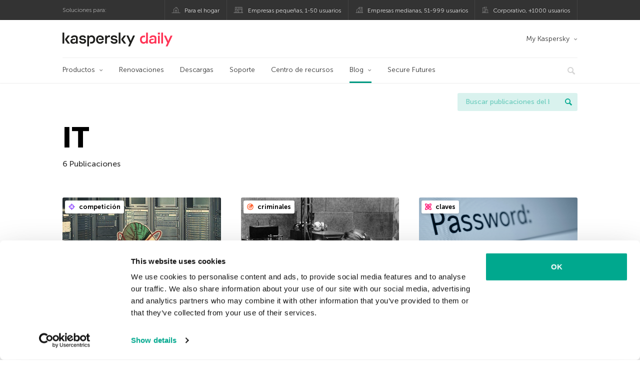

--- FILE ---
content_type: text/html; charset=UTF-8
request_url: https://latam.kaspersky.com/blog/tag/it/
body_size: 10783
content:
<!DOCTYPE html>
<html lang="es-MX" class="no-js">

<head>
	<meta charset="UTF-8" />
	<meta name="viewport" content="width=device-width, initial-scale=1" />
	<link rel="profile" href="http://gmpg.org/xfn/11" />
	<meta http-equiv="X-UA-Compatible" content="IE=Edge">
		<title>Tag: IT | Blog oficial de Kaspersky</title>

<!-- The SEO Framework by Sybre Waaijer -->
<meta name="robots" content="noindex" />
<meta property="og:type" content="website" />
<meta property="og:locale" content="es_MX" />
<meta property="og:site_name" content="Blog oficial de Kaspersky" />
<meta property="og:title" content="Tag: IT | Blog oficial de Kaspersky" />
<meta property="og:url" content="https://latam.kaspersky.com/blog/tag/it/" />
<meta property="og:image" content="https://media.kasperskydaily.com/wp-content/uploads/sites/87/2020/01/28075650/kaspersky-daily-default-image-2020.jpg" />
<meta name="twitter:card" content="summary_large_image" />
<meta name="twitter:site" content="@KasperskyLabMex" />
<meta name="twitter:creator" content="@KasperskyLabMex" />
<meta name="twitter:title" content="Tag: IT | Blog oficial de Kaspersky" />
<meta name="twitter:image" content="https://media.kasperskydaily.com/wp-content/uploads/sites/87/2020/01/28075650/kaspersky-daily-default-image-2020.jpg" />
<script type="application/ld+json">{"@context":"https://schema.org","@graph":[{"@type":"WebSite","@id":"https://latam.kaspersky.com/blog/#/schema/WebSite","url":"https://latam.kaspersky.com/blog/","name":"Blog oficial de Kaspersky","alternateName":"Kaspersky","description":"El Blog Oficial em Español de Kaspersky contiene información para ayudar a protegerte contra viruses, spyware, hackers, spam & otras formas de malware.","inLanguage":"es-MX","potentialAction":{"@type":"SearchAction","target":{"@type":"EntryPoint","urlTemplate":"https://latam.kaspersky.com/blog/search/{search_term_string}/"},"query-input":"required name=search_term_string"},"publisher":{"@type":"Organization","@id":"https://latam.kaspersky.com/blog/#/schema/Organization","name":"Kaspersky","url":"https://latam.kaspersky.com/blog/","logo":{"@type":"ImageObject","url":"https://media.kasperskydaily.com/wp-content/uploads/sites/87/2019/06/04000657/kl-favicon-new.png","contentUrl":"https://media.kasperskydaily.com/wp-content/uploads/sites/87/2019/06/04000657/kl-favicon-new.png","width":512,"height":512,"contentSize":"1979"}}},{"@type":"CollectionPage","@id":"https://latam.kaspersky.com/blog/tag/it/","url":"https://latam.kaspersky.com/blog/tag/it/","name":"Tag: IT | Blog oficial de Kaspersky","inLanguage":"es-MX","isPartOf":{"@id":"https://latam.kaspersky.com/blog/#/schema/WebSite"},"breadcrumb":{"@type":"BreadcrumbList","@id":"https://latam.kaspersky.com/blog/#/schema/BreadcrumbList","itemListElement":[{"@type":"ListItem","position":1,"item":"https://latam.kaspersky.com/blog/","name":"Blog oficial de Kaspersky"},{"@type":"ListItem","position":2,"name":"Tag: IT"}]}}]}</script>
<!-- / The SEO Framework by Sybre Waaijer | 18.57ms meta | 0.18ms boot -->

<link rel="dns-prefetch" href="//connect.facebook.net" />
<link rel='dns-prefetch' href='//www.google.com' />
<link rel='dns-prefetch' href='//latam.kaspersky.com' />
<link rel='dns-prefetch' href='//app-sj06.marketo.com' />
<link rel='dns-prefetch' href='//connect.facebook.net' />
<link rel="alternate" type="application/rss+xml" title="Daily - Spanish - LatAm - latam.kaspersky.com/blog &raquo; Feed" href="https://latam.kaspersky.com/blog/feed/" />
<link rel="alternate" type="application/rss+xml" title="Daily - Spanish - LatAm - latam.kaspersky.com/blog &raquo; RSS de los comentarios" href="https://latam.kaspersky.com/blog/comments/feed/" />
<link rel="alternate" type="application/rss+xml" title="Daily - Spanish - LatAm - latam.kaspersky.com/blog &raquo; IT RSS de la etiqueta" href="https://latam.kaspersky.com/blog/tag/it/feed/" />
<link rel='stylesheet' id='kspr_twitter_pullquote-group-css' href='//assets.kasperskydaily.com/blog/wp-content/plugins/bwp-minify/min/?f=wp-content/plugins/kspr_twitter_pullquote/css/style.css,wp-content/plugins/pullquote-shortcode/css/pullquote-shortcode.css,wp-content/themes/daily2019/assets/css/main.css,wp-content/themes/daily2019/assets/css/post.css,wp-content/themes/daily2019/assets/font-awesome/css/font-awesome.min.css,wp-content/plugins/kaspersky-instagram/css/magnific-popup.css,wp-content/plugins/kaspersky-instagram/css/widget.css' type='text/css' media='all' />
<meta name="sentry-trace" content="93abe4edaa7b4095b2f4cfd22185c3b6-b0c4e70224dc4130-0" />
<meta name="traceparent" content="" />
<meta name="baggage" content="sentry-trace_id=93abe4edaa7b4095b2f4cfd22185c3b6,sentry-sample_rate=0.3,sentry-public_key=4826a69933e641c5b854fe1e8b9d9752,sentry-environment=yandex-production,sentry-sampled=false,sentry-sample_rand=0.885792" />
<script type="text/javascript" src="//app-sj06.marketo.com/js/forms2/js/forms2.min.js?ver=1.1.1" id="kasp-marketo-remote-js-js"></script>
<script type="text/javascript" src="https://latam.kaspersky.com/blog/wp-includes/js/jquery/jquery.min.js?ver=3.7.1" id="jquery-core-js"></script>
<script type="text/javascript" src="https://latam.kaspersky.com/blog/wp-includes/js/jquery/jquery-migrate.min.js?ver=3.4.1" id="jquery-migrate-js"></script>
<script type='text/javascript' src='//assets.kasperskydaily.com/blog/wp-content/plugins/bwp-minify/min/?f=wp-content/plugins/kspr_twitter_pullquote/js/kaspersky-twitter-pullquote.js,wp-content/plugins/kaspersky-instagram/js/jquery.magnific-popup.min.js,wp-content/plugins/kaspersky-instagram/js/widget.js'></script>
<link rel="https://api.w.org/" href="https://latam.kaspersky.com/blog/wp-json/" /><link rel="alternate" title="JSON" type="application/json" href="https://latam.kaspersky.com/blog/wp-json/wp/v2/tags/264" /><link rel="EditURI" type="application/rsd+xml" title="RSD" href="https://latam.kaspersky.com/blog/xmlrpc.php?rsd" />
				<!-- Start GTM container script -->
		<script>(function(w,d,s,l,i){w[l]=w[l]||[];w[l].push({'gtm.start':
		new Date().getTime(),event:'gtm.js'});var f=d.getElementsByTagName(s)[0],
		j=d.createElement(s),dl=l!='dataLayer'?'&l='+l:'';j.async=true;j.src=
		'//www.googletagmanager.com/gtm.js?id='+i+dl;f.parentNode.insertBefore(j,f);
		})(window,document,'script','dataLayer','GTM-WZ7LJ3');</script>
		<!-- End Start GTM container script -->
		
		<meta name="google-site-verification" content="oGpNX1viwDqotTqsD6vzYPU6_DuXF_S8NsngJoZ6rMg" />
<meta name="google-site-verification" content="6QopyL4XARmswd-TQlmcsVyfI9rtaU6J4ZWEHuAqIrg" />	<script>
		function waitForVariable(varName, callback) {
			let interval = setInterval(() => {
				if (window[varName] !== undefined) {
					clearInterval(interval);
					callback(window[varName]);
				}
			}, 50);
		}

		waitForVariable("Ya", (Ya_ob) => {
			if (Ya_ob && Ya_ob._metrika.getCounters()[0].id) {
				window.dataLayer = window.dataLayer || [];
				dataLayer.push({
					ymCounterId_1: Ya_ob._metrika.getCounters()[0].id
				});
			}
		});
	</script>
<link rel="icon" href="https://media.kasperskydaily.com/wp-content/uploads/sites/87/2019/06/04064158/cropped-k-favicon-new-2-32x32.png" sizes="32x32" />
<link rel="icon" href="https://media.kasperskydaily.com/wp-content/uploads/sites/87/2019/06/04064158/cropped-k-favicon-new-2-192x192.png" sizes="192x192" />
<link rel="apple-touch-icon" href="https://media.kasperskydaily.com/wp-content/uploads/sites/87/2019/06/04064158/cropped-k-favicon-new-2-180x180.png" />
<meta name="msapplication-TileImage" content="https://media.kasperskydaily.com/wp-content/uploads/sites/87/2019/06/04064158/cropped-k-favicon-new-2-270x270.png" />
</head>

<body class="archive tag tag-it tag-264 wp-theme-daily2019 lang-es_MX">
	
		<!-- Start GTM container script -->
		<noscript><iframe src="//www.googletagmanager.com/ns.html?id=GTM-WZ7LJ3" height="0" width="0" style="display:none;visibility:hidden"></iframe></noscript>
		<!-- End Start GTM container script -->
		
			<div id="site-top" class="site-top">
		<div class="container">
			<nav class="site-nav">
				<div class="label"><p>Soluciones para:</p></div><ul class="site-selector"><li><a target="_blank" href="https://latam.kaspersky.com/home-security?icid=es-LA_kdailyheader_acq_ona_smm__onl_b2c_kdaily_prodmen_sm-team_______7f761932aee40b66" data-element-id="product-menu" class="font-icons icon-home top-menu-business-stripe menu-item menu-item-type-custom menu-item-object-custom menu-item-11006">Para el hogar</a></li>
<li><a title="font-icons icon-small-business" target="_blank" href="https://latam.kaspersky.com/small-business-security?icid=es-LA_kdailyheader_acq_ona_smm__onl_b2c_kdaily_prodmen_sm-team_______7f761932aee40b66" data-element-id="product-menu" class="font-icons icon-small-business top-menu-business-stripe menu-item menu-item-type-custom menu-item-object-custom menu-item-11007">Empresas pequeñas, 1-50 usuarios</a></li>
<li><a target="_blank" href="https://latam.kaspersky.com/small-to-medium-business-security?icid=es-LA_kdailyheader_acq_ona_smm__onl_b2c_kdaily_prodmen_sm-team_______7f761932aee40b66" data-element-id="product-menu" class="font-icons icon-medium-business top-menu-business-stripe menu-item menu-item-type-custom menu-item-object-custom menu-item-11008">Empresas medianas, 51-999 usuarios</a></li>
<li><a target="_blank" href="https://latam.kaspersky.com/enterprise-security?icid=es-LA_kdailyheader_acq_ona_smm__onl_b2c_kdaily_prodmen_sm-team_______7f761932aee40b66" data-element-id="product-menu" class="font-icons icon-enterprise top-menu-business-stripe menu-item menu-item-type-custom menu-item-object-custom menu-item-11009">Corporativo, +1000 usuarios</a></li>
</ul>			</nav>
		</div>
	</div>

	<header id="site-header" class="site-header">
		<div class="container">
			<a href="" class="menu-toggle">
				<span></span>
				<span></span>
				<span></span>
			</a>
								<div class="site-title ">
										<a href="https://latam.kaspersky.com/blog/" title="Blog oficial de Kaspersky" rel="home">
						<i class="kaspersky-logo">Blog oficial de Kaspersky</i>
						<span class="logo-text"></span>
						
					</a>
							</div>
	
	<ul id="menu-my-kaspersky" class="menu-utility"><li id="menu-item-11002" class="dropdown my-kaspersky top-menu-my-kaspersky menu-item menu-item-type-custom menu-item-object-custom menu-item-has-children menu-item-11002"><a href="https://my.kaspersky.com/?icid=es-LA_kdailyheader_acq_ona_smm__onl_b2c_kdaily_main-menu_sm-team_______fc366ce95e7315f0">My Kaspersky</a>
<ul class="sub-menu">
	<li id="menu-item-11003" class="menu-item menu-item-type-custom menu-item-object-custom menu-item-11003"><a href="https://my.kaspersky.com/MyDevices?icid=es-LA_kdailyheader_acq_ona_smm__onl_b2c_kdaily_main-menu_sm-team_______fc366ce95e7315f0"><i class="font-icons icon-devices"></i>Mis dispositivos</a></li>
	<li id="menu-item-11004" class="menu-item menu-item-type-custom menu-item-object-custom menu-item-11004"><a href="https://my.kaspersky.com/MyLicenses?icid=es-LA_kdailyheader_acq_ona_smm__onl_b2c_kdaily_main-menu_sm-team_______fc366ce95e7315f0"><i class="font-icons icon-subscriptions"></i>Mis productos y suscripciones</a></li>
	<li id="menu-item-11005" class="menu-item menu-item-type-custom menu-item-object-custom menu-item-11005"><a href="https://my.kaspersky.com/MyAccount?icid=es-LA_kdailyheader_acq_ona_smm__onl_b2c_kdaily_main-menu_sm-team_______fc366ce95e7315f0"><i class="font-icons icon-card"></i>Mis pedidos</a></li>
</ul>
</li>
</ul>
	<nav class="main-nav">
		<ul id="menu-main-menu-daily-nxgen" class="main-menu"><li class="dropdown mega top-menu-products menu-item menu-item-type-custom menu-item-object-custom menu-item-has-children menu-item-10866"><a href="https://latam.kaspersky.com/home-security?icid=es-LA_kdailyheader_acq_ona_smm__onl_b2c_kdaily_main-menu_sm-team_______fc366ce95e7315f0" data-element-id="main-menu">Productos</a>
<ul class="submenu">
<li class="first">
	<ul class="featured section-col-l-3 no-gutter">
<li class="menu-item menu-item-type-custom menu-item-object-custom menu-item-10860"><a href="https://latam.kaspersky.com/premium?icid=es-LA_kdailyheader_acq_ona_smm__onl_b2c_kdaily_main-menu_sm-team_______fc366ce95e7315f0" data-element-id="main-menu"><span style="color: #999;">PROTECCIÓN PREMIUM</span><br>Kaspersky Premium</a><div class="desc"><br><p>Protección completa para tus dispositivos, privacidad en línea e identidad</p></div>
<li class="menu-item menu-item-type-custom menu-item-object-custom menu-item-10855"><a href="https://latam.kaspersky.com/plus?icid=es-LA_kdailyheader_acq_ona_smm__onl_b2c_kdaily_main-menu_sm-team_______fc366ce95e7315f0" data-element-id="main-menu"><span style="color: #999;">PROTECCIÓN AVANZADA</span><br>Kaspersky Plus</a><div class="desc"><br><p>Integra funciones de seguridad, rendimiento y privacidad en una sola aplicación</p></div>
<li class="menu-item menu-item-type-custom menu-item-object-custom menu-item-10865"><a href="https://latam.kaspersky.com/standard?icid=es-LA_kdailyheader_acq_ona_smm__onl_b2c_kdaily_main-menu_sm-team_______fc366ce95e7315f0" data-element-id="main-menu"><span style="color: #999;">PROTECCIÓN ESTÁNDAR</span><br>Kaspersky Standard</a><div class="desc"><br><p>Mejora la protección con el optimizador del rendimiento del dispositivo</p></div>
	</ul>

<li>
	<ul class="regular">
<li class="title"><h6>Privacidad y niños</h6>
<li class="menu-item menu-item-type-custom menu-item-object-custom menu-item-10883"><a href="https://latam.kaspersky.com/safe-kids?icid=es-LA_kdailyheader_acq_ona_smm__onl_b2c_kdaily_main-menu_sm-team_______fc366ce95e7315f0" data-element-id="main-menu">Kaspersky Safe Kids</a>
<li class="menu-item menu-item-type-custom menu-item-object-custom menu-item-10861"><a href="https://latam.kaspersky.com/vpn-secure-connection?icid=es-LA_kdailyheader_acq_ona_smm__onl_b2c_kdaily_main-menu_sm-team_______fc366ce95e7315f0" data-element-id="main-menu">Kaspersky VPN Secure Connection</a>
<li class="menu-item menu-item-type-custom menu-item-object-custom menu-item-13078"><a href="https://latam.kaspersky.com/password-manager?icid=es-LA_kdailyheader_acq_ona_smm__onl_b2c_kdaily_main-menu_sm-team_______fc366ce95e7315f0" data-element-id="main-menu">Kaspersky Password Manager</a>
	</ul>

</ul>

<li class="top-menu-renew menu-item menu-item-type-custom menu-item-object-custom menu-item-10870"><a href="https://latam.kaspersky.com/renewal-center/home?icid=es-LA_kdailyheader_acq_ona_smm__onl_b2c_kdaily_main-menu_sm-team_______fc366ce95e7315f0" data-element-id="main-menu">Renovaciones</a>
<li class="top-menu-downloads menu-item menu-item-type-custom menu-item-object-custom menu-item-10871"><a href="https://latam.kaspersky.com/downloads?icid=es-LA_kdailyheader_acq_ona_smm__onl_b2c_kdaily_main-menu_sm-team_______fc366ce95e7315f0" data-element-id="main-menu">Descargas</a>
<li class="top-menu-support menu-item menu-item-type-custom menu-item-object-custom menu-item-10872"><a href="https://support.kaspersky.com/mx?icid=es-LA_kdailyheader_acq_ona_smm__onl_b2c_kdaily_main-menu_sm-team_______fc366ce95e7315f0" data-element-id="main-menu">Soporte</a>
<li class="top-menu-resource-center menu-item menu-item-type-custom menu-item-object-custom menu-item-10873"><a href="https://latam.kaspersky.com/resource-center?icid=es-LA_kdailyheader_acq_ona_smm__onl_b2c_kdaily_main-menu_sm-team_______fc366ce95e7315f0" data-element-id="main-menu">Centro de recursos</a>
<li class="dropdown active top-menu-blog menu-item menu-item-type-custom menu-item-object-custom menu-item-home menu-item-has-children menu-item-10874"><a href="https://latam.kaspersky.com/blog/" data-element-id="main-menu">Blog</a>
<ul class="submenu">
<li class="menu-item menu-item-type-taxonomy menu-item-object-category menu-item-12073"><a href="https://latam.kaspersky.com/blog/category/business/" data-element-id="main-menu">Empresas</a><div class="desc"> </div>
<li class="menu-item menu-item-type-taxonomy menu-item-object-category menu-item-12074"><a href="https://latam.kaspersky.com/blog/category/news/" data-element-id="main-menu">Noticias</a><div class="desc"> </div>
<li class="menu-item menu-item-type-taxonomy menu-item-object-category menu-item-12075"><a href="https://latam.kaspersky.com/blog/category/privacy/" data-element-id="main-menu">Privacidad</a><div class="desc"> </div>
<li class="menu-item menu-item-type-taxonomy menu-item-object-category menu-item-12076"><a href="https://latam.kaspersky.com/blog/category/products/" data-element-id="main-menu">Productos</a><div class="desc"> </div>
<li class="menu-item menu-item-type-taxonomy menu-item-object-category menu-item-12077"><a href="https://latam.kaspersky.com/blog/category/special-projects/" data-element-id="main-menu">Proyectos Especiales</a><div class="desc"> </div>
<li class="menu-item menu-item-type-taxonomy menu-item-object-category menu-item-12078"><a href="https://latam.kaspersky.com/blog/category/technology/" data-element-id="main-menu">Tecnología</a><div class="desc"> </div>
<li class="menu-item menu-item-type-taxonomy menu-item-object-category menu-item-12071"><a href="https://latam.kaspersky.com/blog/category/threats/" data-element-id="main-menu">Amenazas</a><div class="desc"> </div>
<li class="menu-item menu-item-type-taxonomy menu-item-object-category menu-item-12072"><a href="https://latam.kaspersky.com/blog/category/tips/" data-element-id="main-menu">Consejos</a><div class="desc"> </div>
<li class="border-top secondary-list-item menu-item menu-item-type-custom menu-item-object-custom menu-item-12070"><a href="https://latam.kaspersky.com/blog/feed/" data-element-id="main-menu">RSS</a>
<li class="secondary-list-item menu-item menu-item-type-custom menu-item-object-custom menu-item-13133"><a target="_blank" href="https://latam.kaspersky.com//blog/subscribe/" data-element-id="main-menu">Suscríbete a la newsletter</a>
</ul>

<li class="menu-item menu-item-type-custom menu-item-object-custom menu-item-18928"><a target="_blank" href="https://latam.kaspersky.com/blog/secure-futures-magazine/?icid=es-LA_kdailyheader_acq_ona_smm__onl_b2c_kdaily_main-menu_sm-team_______fc366ce95e7315f0" data-element-id="main-menu">Secure Futures</a>

<li class="search">
	<a href="#" class="inactive search-button">
		<i class="font-icons icon-search"></i>
	</a>
	<form action="https://latam.kaspersky.com//search">
		<input type="text" placeholder="Escribe y haga clic en la tecla enter..." name="query" value="" autocomplete="off">
	</form>
	<a href="#" class="close-search">
		<i class="font-icons icon-cancel"></i>
	</a>
</li>
</ul>	</nav>
	</div>
	</header><!-- #site-header -->

	<div class="mobile-menu-wrapper">
		<ul class="mobile-nav" data-back="Volver">
			<li class="title">
				<span>Soluciones para:</span>
			</li>
			<li class="parent" data-parent="Productos para el hogar" data-icon="font-icons icon-home top-item"><a rel="Productos para el hogar" href="#" data-element-id="mobile-menu"><i class="font-icons icon-home top-item"></i><span>Hogar</span></a>
<ul class="submenu">
<li class="parent" data-parent="Productos" data-icon="top-item no-icon"><a rel="Productos" href="https://latam.kaspersky.com/home-security?icid=es-LA_kdailyheader_acq_ona_smm__onl_b2c_kdaily_mobmen_sm-team_______b5a9784bea51bfec" data-element-id="mobile-menu"><i class="top-item no-icon"></i><span>Soluciones de seguridad</span></a>
	<ul class="submenu">
<li class="menu-item menu-item-type-custom menu-item-object-custom menu-item-10895"><a href="https://latam.kaspersky.com/premium?icid=es-LA_kdailyheader_acq_ona_smm__onl_b2c_kdaily_mobmen_sm-team_______b5a9784bea51bfec" data-element-id="mobile-menu">Kaspersky Premium</a>
<li class="menu-item menu-item-type-custom menu-item-object-custom menu-item-10894"><a href="https://latam.kaspersky.com/plus?icid=es-LA_kdailyheader_acq_ona_smm__onl_b2c_kdaily_mobmen_sm-team_______b5a9784bea51bfec" data-element-id="mobile-menu">Kaspersky Plus</a>
<li class="menu-item menu-item-type-custom menu-item-object-custom menu-item-10899"><a href="https://latam.kaspersky.com/standard?icid=es-LA_kdailyheader_acq_ona_smm__onl_b2c_kdaily_mobmen_sm-team_______b5a9784bea51bfec" data-element-id="mobile-menu">Kaspersky Standard</a>
<li class="menu-item menu-item-type-custom menu-item-object-custom menu-item-10907"><a href="https://latam.kaspersky.com/home-security?icid=es-LA_kdailyheader_acq_ona_smm__onl_b2c_kdaily_mobmen_sm-team_______b5a9784bea51bfec" data-element-id="mobile-menu">Ver todas las soluciones</a>
<li class="title"><h6><span>Privacidad y niños</span></h6>
<li class="menu-item menu-item-type-custom menu-item-object-custom menu-item-10928"><a href="https://latam.kaspersky.com/safe-kids?icid=es-LA_kdailyheader_acq_ona_smm__onl_b2c_kdaily_mobmen_sm-team_______b5a9784bea51bfec" data-element-id="mobile-menu">Kaspersky Safe Kids</a>
<li class="menu-item menu-item-type-custom menu-item-object-custom menu-item-13079"><a href="https://latam.kaspersky.com/vpn-secure-connection?icid=es-LA_kdailyheader_acq_ona_smm__onl_b2c_kdaily_mobmen_sm-team_______b5a9784bea51bfec" data-element-id="mobile-menu">Kaspersky VPN Secure Connection</a>
<li class="menu-item menu-item-type-custom menu-item-object-custom menu-item-10904"><a href="https://latam.kaspersky.com/password-manager?icid=es-LA_kdailyheader_acq_ona_smm__onl_b2c_kdaily_mobmen_sm-team_______b5a9784bea51bfec" data-element-id="mobile-menu">Kaspersky Password Manager</a>
	</ul>

<li class="menu-item menu-item-type-custom menu-item-object-custom menu-item-10908"><a href="https://latam.kaspersky.com/renewal-center/home?icid=es-LA_kdailyheader_acq_ona_smm__onl_b2c_kdaily_mobmen_sm-team_______b5a9784bea51bfec" data-element-id="mobile-menu">Renovaciones</a>
<li class="menu-item menu-item-type-custom menu-item-object-custom menu-item-10909"><a href="https://latam.kaspersky.com/downloads?icid=es-LA_kdailyheader_acq_ona_smm__onl_b2c_kdaily_mobmen_sm-team_______b5a9784bea51bfec" data-element-id="mobile-menu">Descargas</a>
<li class="menu-item menu-item-type-custom menu-item-object-custom menu-item-10991"><a href="https://support.kaspersky.com/mx?icid=es-LA_kdailyheader_acq_ona_smm__onl_b2c_kdaily_mobmen_sm-team_______b5a9784bea51bfec" data-element-id="mobile-menu">Soporte</a>
<li class="menu-item menu-item-type-custom menu-item-object-custom menu-item-10992"><a href="https://latam.kaspersky.com/resource-center?icid=es-LA_kdailyheader_acq_ona_smm__onl_b2c_kdaily_mobmen_sm-team_______b5a9784bea51bfec" data-element-id="mobile-menu">Centro de recursos</a>
</ul>

<li class="parent" data-parent="Business" data-icon="font-icons icon-enterprise top-item"><a rel="Business" href="#" data-element-id="mobile-menu"><i class="font-icons icon-enterprise top-item"></i><span>Business</span></a>
<ul class="submenu">
<li class="menu-item menu-item-type-custom menu-item-object-custom menu-item-27240"><a href="https://latam.kaspersky.com/next?icid=es-LA_kdailyheader_acq_ona_smm__onl_b2c_kdaily_mobmen_sm-team_______b5a9784bea51bfec" data-element-id="mobile-menu">Kaspersky Next</a>
<li class="menu-item menu-item-type-custom menu-item-object-custom menu-item-10890"><a href="https://latam.kaspersky.com/small-business-security/?icid=es-LA_kdailyheader_acq_ona_smm__onl_b2c_kdaily_mobmen_sm-team_______b5a9784bea51bfec" data-element-id="mobile-menu">Pequeñas empresas (1-50 empleados)</a>
<li class="menu-item menu-item-type-custom menu-item-object-custom menu-item-10886"><a href="https://latam.kaspersky.com/small-to-medium-business-security/?icid=es-LA_kdailyheader_acq_ona_smm__onl_b2c_kdaily_mobmen_sm-team_______b5a9784bea51bfec" data-element-id="mobile-menu">Medianas empresas (51-999 empleados)</a>
<li class="menu-item menu-item-type-custom menu-item-object-custom menu-item-10887"><a href="https://latam.kaspersky.com/enterprise-security/?icid=es-LA_kdailyheader_acq_ona_smm__onl_b2c_kdaily_mobmen_sm-team_______b5a9784bea51bfec" data-element-id="mobile-menu">Grandes empresas (1000+ empleados)</a>
</ul>

<li class="splitter"></li>
<li class="menu-item menu-item-type-custom menu-item-object-custom menu-item-19875"><a href="https://latam.kaspersky.com/blog/?s=" data-element-id="mobile-menu">Buscar publicaciones del blog</a>
<li class="parent" data-parent="BLOG" data-icon="top-item no-icon"><a rel="BLOG" href="https://latam.kaspersky.com/blog/" data-element-id="mobile-menu"><i class="top-item no-icon"></i><span>Blog</span></a>
<ul class="submenu">
<li class="menu-item menu-item-type-taxonomy menu-item-object-category menu-item-10999"><a href="https://latam.kaspersky.com/blog/category/business/" data-element-id="mobile-menu">Empresas</a><div class="desc"> </div>
<li class="menu-item menu-item-type-taxonomy menu-item-object-category menu-item-10900"><a href="https://latam.kaspersky.com/blog/category/news/" data-element-id="mobile-menu">Noticias</a><div class="desc"> </div>
<li class="menu-item menu-item-type-taxonomy menu-item-object-category menu-item-10993"><a href="https://latam.kaspersky.com/blog/category/products/" data-element-id="mobile-menu">Productos</a><div class="desc"> </div>
<li class="menu-item menu-item-type-taxonomy menu-item-object-category menu-item-10994"><a href="https://latam.kaspersky.com/blog/category/tips/" data-element-id="mobile-menu">Consejos</a><div class="desc"> </div>
<li class="menu-item menu-item-type-taxonomy menu-item-object-category menu-item-10996"><a href="https://latam.kaspersky.com/blog/category/privacy/" data-element-id="mobile-menu">Privacidad</a><div class="desc"> </div>
<li class="menu-item menu-item-type-taxonomy menu-item-object-category menu-item-10997"><a href="https://latam.kaspersky.com/blog/category/technology/" data-element-id="mobile-menu">Tecnología</a><div class="desc"> </div>
</ul>

<li class="parent" data-parent="" data-icon="top-item"><a href="#" data-element-id="mobile-menu"><i class="top-item"></i><span>Socios</span></a>
<ul class="submenu">
<li class="menu-item menu-item-type-custom menu-item-object-custom menu-item-10910"><a href="https://latam.kaspersky.com/partners?icid=es-LA_kdailyheader_acq_ona_smm__onl_b2c_kdaily_mobmen_sm-team_______b5a9784bea51bfec" data-element-id="mobile-menu">Socios</a>
<li class="menu-item menu-item-type-custom menu-item-object-custom menu-item-10911"><a href="https://www.kasperskypartners.com/?eid=global&#038;lang=es-br&#038;icid=es-LA_kdailyheader_acq_ona_smm__onl_b2c_kdaily_mobmen_sm-team_______b5a9784bea51bfec" data-element-id="mobile-menu">Buscar un socio</a>
<li class="menu-item menu-item-type-custom menu-item-object-custom menu-item-10912"><a href="https://latam.kaspersky.com/partner/find-a-distributor?icid=es-LA_kdailyheader_acq_ona_smm__onl_b2c_kdaily_mobmen_sm-team_______b5a9784bea51bfec" data-element-id="mobile-menu">Encuentre un Distribuidor</a>
<li class="menu-item menu-item-type-custom menu-item-object-custom menu-item-10913"><a href="https://latam.kaspersky.com/partners/affiliate?icid=es-LA_kdailyheader_acq_ona_smm__onl_b2c_kdaily_mobmen_sm-team_______b5a9784bea51bfec" data-element-id="mobile-menu">Afiliados</a>
<li class="menu-item menu-item-type-custom menu-item-object-custom menu-item-10914"><a href="https://latam.kaspersky.com/partners/technology?icid=es-LA_kdailyheader_acq_ona_smm__onl_b2c_kdaily_mobmen_sm-team_______b5a9784bea51bfec" data-element-id="mobile-menu">Tecnología</a>
<li class="menu-item menu-item-type-custom menu-item-object-custom menu-item-10931"><a href="https://latam.kaspersky.com/partners/whitelist-program?icid=es-LA_kdailyheader_acq_ona_smm__onl_b2c_kdaily_mobmen_sm-team_______b5a9784bea51bfec" data-element-id="mobile-menu">Programa Whitelist</a>
</ul>

<li class="menu-item menu-item-type-custom menu-item-object-custom menu-item-has-children menu-item-27735"><a href="#" data-element-id="mobile-menu">My Account</a>
<ul class="submenu">
<li class="parent" data-parent="Personal" data-icon="top-item no-icon"><a rel="Personal" href="#" data-element-id="mobile-menu"><i class="top-item no-icon"></i><span>Personal</span></a>
	<ul class="submenu">
<li class="menu-item menu-item-type-custom menu-item-object-custom menu-item-10934"><a href="https://my.kaspersky.com/MyDevices?icid=es-LA_kdailyheader_acq_ona_smm__onl_b2c_kdaily_mobmen_sm-team_______b5a9784bea51bfec" data-element-id="mobile-menu"><i class="font-icons icon-devices"></i> Mis dispositivos</a>
<li class="menu-item menu-item-type-custom menu-item-object-custom menu-item-10935"><a href="https://my.kaspersky.com/MyLicenses?icid=es-LA_kdailyheader_acq_ona_smm__onl_b2c_kdaily_mobmen_sm-team_______b5a9784bea51bfec" data-element-id="mobile-menu"><i class="font-icons icon-subscriptions"></i> Mis productos y suscripciones</a>
<li class="menu-item menu-item-type-custom menu-item-object-custom menu-item-10936"><a href="https://my.kaspersky.com/MyAccount?icid=es-LA_kdailyheader_acq_ona_smm__onl_b2c_kdaily_mobmen_sm-team_______b5a9784bea51bfec" data-element-id="mobile-menu"><i class="font-icons icon-card"></i> Mis pedidos</a>
	</ul>

<li class="menu-item menu-item-type-custom menu-item-object-custom menu-item-has-children menu-item-27736"><a href="#" data-element-id="mobile-menu">Business</a>
	<ul class="submenu">
<li class="menu-item menu-item-type-custom menu-item-object-custom menu-item-10976"><a href="https://companyaccount.kaspersky.com/?icid=es-LA_kdailyheader_acq_ona_smm__onl_b2c_kdaily_mobmen_sm-team_______b5a9784bea51bfec" data-element-id="mobile-menu">CompanyAccount</a>
	</ul>

</ul>

<li class="parent" data-parent="" data-icon="top-item"><a href="#" data-element-id="mobile-menu"><i class="top-item"></i><span>Acerca de nosotros</span></a>
<ul class="submenu">
<li class="menu-item menu-item-type-custom menu-item-object-custom menu-item-10916"><a href="https://latam.kaspersky.com/about?icid=es-LA_kdailyheader_acq_ona_smm__onl_b2c_kdaily_mobmen_sm-team_______b5a9784bea51bfec" data-element-id="mobile-menu">Acerca de nosotros</a>
<li class="menu-item menu-item-type-custom menu-item-object-custom menu-item-10917"><a href="https://latam.kaspersky.com/about/company?icid=es-LA_kdailyheader_acq_ona_smm__onl_b2c_kdaily_mobmen_sm-team_______b5a9784bea51bfec" data-element-id="mobile-menu">Empresa</a>
<li class="menu-item menu-item-type-custom menu-item-object-custom menu-item-10918"><a href="https://latam.kaspersky.com/about/team?icid=es-LA_kdailyheader_acq_ona_smm__onl_b2c_kdaily_mobmen_sm-team_______b5a9784bea51bfec" data-element-id="mobile-menu">Equipo</a>
<li class="menu-item menu-item-type-custom menu-item-object-custom menu-item-10919"><a href="https://latam.kaspersky.com/about/how-we-work?icid=es-LA_kdailyheader_acq_ona_smm__onl_b2c_kdaily_mobmen_sm-team_______b5a9784bea51bfec" data-element-id="mobile-menu">Cómo trabajamos</a>
<li class="menu-item menu-item-type-custom menu-item-object-custom menu-item-10920"><a href="https://latam.kaspersky.com/about/press-releases?icid=es-LA_kdailyheader_acq_ona_smm__onl_b2c_kdaily_mobmen_sm-team_______b5a9784bea51bfec" data-element-id="mobile-menu">Comunicados de prensa</a>
<li class="menu-item menu-item-type-custom menu-item-object-custom menu-item-10921"><a href="https://press.kaspersky.com/?icid=es-LA_kdailyheader_acq_ona_smm__onl_b2c_kdaily_mobmen_sm-team_______b5a9784bea51bfec" data-element-id="mobile-menu">Centro de prensa</a>
<li class="menu-item menu-item-type-custom menu-item-object-custom menu-item-10922"><a href="https://latam.kaspersky.com/about/careers?icid=es-LA_kdailyheader_acq_ona_smm__onl_b2c_kdaily_mobmen_sm-team_______b5a9784bea51bfec" data-element-id="mobile-menu">Empleos</a>
<li class="menu-item menu-item-type-custom menu-item-object-custom menu-item-10923"><a href="https://latam.kaspersky.com/about/kaspersky-motorsport?icid=es-LA_kdailyheader_acq_ona_smm__onl_b2c_kdaily_mobmen_sm-team_______b5a9784bea51bfec" data-element-id="mobile-menu">Motorsport</a>
</ul>

<li class="menu-item menu-item-type-custom menu-item-object-custom menu-item-10924"><a href="https://support.kaspersky.com/mx?icid=es-LA_kdailyheader_acq_ona_smm__onl_b2c_kdaily_mobmen_sm-team_______b5a9784bea51bfec" data-element-id="mobile-menu">Soporte</a>
<li class="menu-item menu-item-type-custom menu-item-object-custom menu-item-10925"><a href="https://latam.kaspersky.com/about/contact?icid=es-LA_kdailyheader_acq_ona_smm__onl_b2c_kdaily_mobmen_sm-team_______b5a9784bea51bfec" data-element-id="mobile-menu">Contáctenos</a>
<li class="menu-item menu-item-type-custom menu-item-object-custom menu-item-10926"><a href="https://latam.kaspersky.com/search?icid=es-LA_kdailyheader_acq_ona_smm__onl_b2c_kdaily_mobmen_sm-team_______b5a9784bea51bfec" data-element-id="mobile-menu">Buscar</a>
		</ul>
		<div class="background-overlay"></div>
	</div>

		<div class="c-page">

		
		<section class="c-page-header js-sticky-header">
			<div class="o-container-fluid">
				<div class="c-page-header__wrapper">
					<form class="c-page-search__form c-page-search__form--small" role="search" method="get" action="https://latam.kaspersky.com/blog/">
						<div class="c-form-element c-form-element--style-fill">
							<div class="c-form-element__field">
								<input type="text" class="c-form-element__text" name="s" placeholder="Buscar publicaciones del blog">
							</div>
						</div>
						<button type="submit" class="c-button" value="Search">Buscar</button>
					</form>
				</div>
			</div>
		</section><section class="c-block c-block--spacing-b-small@sm c-page-headline">
	<div class="o-container-fluid">
		<div class="c-page-headline__wrapper">
			<h1 class="c-title--extra-large">IT</h1>
							<div class="c-page-headline__content">
										<p>6 Publicaciones</p>
				</div>
					</div>
	</div>
</section>
	<section class="c-block c-block--spacing-b-small@sm">
		<div class="o-container-fluid">
			<div class="o-row c-card__row--divider">
											<div class="o-col-6@sm o-col-4@lg">
					<article class="c-card">
			<figure class="c-card__figure">
			<a href="https://latam.kaspersky.com/blog/it-yoga-challenge-2016/7284/">
				<img width="700" height="459" src="https://media.kasperskydaily.com/wp-content/uploads/sites/87/2016/06/05200434/22-yoga-700x459.jpeg" class="attachment-daily-2019-post-thumbnail-large size-daily-2019-post-thumbnail-large wp-post-image" alt="" decoding="async" fetchpriority="high" data-src="https://media.kasperskydaily.com/wp-content/uploads/sites/87/2016/06/05200434/22-yoga-700x459.jpeg" data-srcset="" srcset="" />			</a>
		</figure>
		<div class="c-card__content">
		<header class="c-card__header">
							<ul class="c-taxonomy c-taxonomy--category">
					<li><a class="c-link--icon-primary" href="https://latam.kaspersky.com/blog/tag/competicion/"><img class="o-icon" src="https://media.kasperskydaily.com/wp-content/uploads/sites/87/2019/11/17100057/target.png" /> competición</a></li>
				</ul>
					</header>
		<h3 class="c-card__title"><a href="https://latam.kaspersky.com/blog/it-yoga-challenge-2016/7284/">Es el día del yoga informático, rompamos algunos estereotipos</a></h3>		<div class="c-card__desc">
			<p><p>Veamos a algunos de nuestros mejores yoguis, y a ti mismo, ¡en el #ITYogaChallenge!</p>
</p>
		</div>
		<footer class="c-card__footer">
	<ul class="c-card__meta-list">
		<li class="c-card__author">
			<div class="c-card__author-avatar">
				<a href="https://latam.kaspersky.com/blog/author/kasperskyteam/"><img alt='' src='https://media.kasperskydaily.com/wp-content/uploads/2025/05/23111210/Midori-Kuma-Ed-192x192.jpg' srcset='https://media.kasperskydaily.com/wp-content/uploads/2025/05/23111210/Midori-Kuma-Ed-192x192.jpg 2x' class='avatar avatar-25 photo' height='25' width='25' decoding='async'/></a>
			</div>
			<p class="c-card__author-name">
				<a href="https://latam.kaspersky.com/blog/author/kasperskyteam/">Kaspersky Team</a>
			</p>
		</li>
		<li class="c-card__time">
			<p>
				<time datetime="2016-06-21T23:33:20-06:00">21 Jun 2016</time>
			</p>
		</li>
	</ul>
</footer>
	</div>
</article>
				</div>
											<div class="o-col-6@sm o-col-4@lg">
					<article class="c-card">
			<figure class="c-card__figure">
			<a href="https://latam.kaspersky.com/blog/telegraph-grandpa-of-internet/5641/">
				<img width="578" height="465" src="https://media.kasperskydaily.com/wp-content/uploads/sites/87/2015/06/05201641/telegraph-1-578x465.jpg" class="attachment-daily-2019-post-thumbnail-large size-daily-2019-post-thumbnail-large wp-post-image" alt="" decoding="async" data-src="https://media.kasperskydaily.com/wp-content/uploads/sites/87/2015/06/05201641/telegraph-1-578x465.jpg" data-srcset="" srcset="" />			</a>
		</figure>
		<div class="c-card__content">
		<header class="c-card__header">
							<ul class="c-taxonomy c-taxonomy--category">
					<li><a class="c-link--icon-primary" href="https://latam.kaspersky.com/blog/tag/criminales/"><img class="o-icon" src="https://media.kasperskydaily.com/wp-content/uploads/sites/87/2019/11/17100057/radar.png" /> criminales</a></li>
				</ul>
					</header>
		<h3 class="c-card__title"><a href="https://latam.kaspersky.com/blog/telegraph-grandpa-of-internet/5641/">El Telégrafo, El Invento Que Marcó el Inicio de la Era de la Información</a></h3>		<div class="c-card__desc">
			<p><p>Cada vez que decimos que la revolución asociada a la transmisión de datos y a la seguridad de la información fue provocada por Internet, es vital tener en cuenta lo</p>
</p>
		</div>
		<footer class="c-card__footer">
	<ul class="c-card__meta-list">
		<li class="c-card__author">
			<div class="c-card__author-avatar">
				<a href="https://latam.kaspersky.com/blog/author/bmess/"><img alt='' src='https://media.kasperskydaily.com/wp-content/uploads/2017/06/23123803/marvin_r.jpg' srcset='https://media.kasperskydaily.com/wp-content/uploads/2017/06/23123803/marvin_r.jpg 2x' class='avatar avatar-25 photo' height='25' width='25' decoding='async'/></a>
			</div>
			<p class="c-card__author-name">
				<a href="https://latam.kaspersky.com/blog/author/bmess/">Marvin the Robot</a>
			</p>
		</li>
		<li class="c-card__time">
			<p>
				<time datetime="2015-06-15T20:28:06-06:00">15 Jun 2015</time>
			</p>
		</li>
	</ul>
</footer>
	</div>
</article>
				</div>
											<div class="o-col-6@sm o-col-4@lg">
					<article class="c-card">
			<figure class="c-card__figure">
			<a href="https://latam.kaspersky.com/blog/falsas-percepciones-de-la-seguridad-it-contrasenas/4707/">
				<img width="620" height="465" src="https://media.kasperskydaily.com/wp-content/uploads/sites/87/2014/12/05202344/password-620x465.png" class="attachment-daily-2019-post-thumbnail-large size-daily-2019-post-thumbnail-large wp-post-image" alt="" decoding="async" data-src="https://media.kasperskydaily.com/wp-content/uploads/sites/87/2014/12/05202344/password-620x465.png" data-srcset="" srcset="" />			</a>
		</figure>
		<div class="c-card__content">
		<header class="c-card__header">
							<ul class="c-taxonomy c-taxonomy--category">
					<li><a class="c-link--icon-primary" href="https://latam.kaspersky.com/blog/tag/claves/"><img class="o-icon" src="https://media.kasperskydaily.com/wp-content/uploads/sites/87/2019/11/17100057/atom.png" /> claves</a></li>
				</ul>
					</header>
		<h3 class="c-card__title"><a href="https://latam.kaspersky.com/blog/falsas-percepciones-de-la-seguridad-it-contrasenas/4707/">Falsas Percepciones de la Seguridad IT: Contraseñas</a></h3>		<div class="c-card__desc">
			<p><p>Bienvenidos a nuestro segundo artículo en el que trataremos las falsas percepciones sobre la seguridad IT. En este post describiremos algunos de los problemas más comunes asociados a las contraseñas.</p>
</p>
		</div>
		<footer class="c-card__footer">
	<ul class="c-card__meta-list">
		<li class="c-card__author">
			<div class="c-card__author-avatar">
				<a href="https://latam.kaspersky.com/blog/author/davidjacoby/"><img alt='' src='https://media.kasperskydaily.com/wp-content/uploads/2017/06/28183227/jacoby-192x192.jpg' srcset='https://media.kasperskydaily.com/wp-content/uploads/2017/06/28183227/jacoby-192x192.jpg 2x' class='avatar avatar-25 photo' height='25' width='25' decoding='async'/></a>
			</div>
			<p class="c-card__author-name">
				<a href="https://latam.kaspersky.com/blog/author/davidjacoby/">David Jacoby</a>
			</p>
		</li>
		<li class="c-card__time">
			<p>
				<time datetime="2014-12-17T17:49:18-06:00">17 Dic 2014</time>
			</p>
		</li>
	</ul>
</footer>
	</div>
</article>
				</div>
											<div class="o-col-6@sm o-col-4@lg">
					<article class="c-card">
			<figure class="c-card__figure">
			<a href="https://latam.kaspersky.com/blog/falsas-percepciones-de-la-seguridad-it-prediciendo-el-futuro/4669/">
				<img width="620" height="465" src="https://media.kasperskydaily.com/wp-content/uploads/sites/87/2014/12/05202410/False-Perception-of-IT-security-Predicting-the-Future-620x465.png" class="attachment-daily-2019-post-thumbnail-large size-daily-2019-post-thumbnail-large wp-post-image" alt="" decoding="async" data-src="https://media.kasperskydaily.com/wp-content/uploads/sites/87/2014/12/05202410/False-Perception-of-IT-security-Predicting-the-Future-620x465.png" data-srcset="" srcset="" />			</a>
		</figure>
		<div class="c-card__content">
		<header class="c-card__header">
							<ul class="c-taxonomy c-taxonomy--category">
					<li><a class="c-link--icon-primary" href="https://latam.kaspersky.com/blog/tag/amenazas/"><img class="o-icon" src="https://media.kasperskydaily.com/wp-content/uploads/sites/87/2019/11/17100057/laptop.png" /> amenazas</a></li>
				</ul>
					</header>
		<h3 class="c-card__title"><a href="https://latam.kaspersky.com/blog/falsas-percepciones-de-la-seguridad-it-prediciendo-el-futuro/4669/">Falsas Percepciones de la Seguridad IT: Prediciendo el Futuro</a></h3>		<div class="c-card__desc">
			<p><p>Este es el primer artículo de una serie de posts en los que intentaré documentar algunas de las distintas falsas percepciones de la seguridad IT. Si bien es imposible nombrar</p>
</p>
		</div>
		<footer class="c-card__footer">
	<ul class="c-card__meta-list">
		<li class="c-card__author">
			<div class="c-card__author-avatar">
				<a href="https://latam.kaspersky.com/blog/author/davidjacoby/"><img alt='' src='https://media.kasperskydaily.com/wp-content/uploads/2017/06/28183227/jacoby-192x192.jpg' srcset='https://media.kasperskydaily.com/wp-content/uploads/2017/06/28183227/jacoby-192x192.jpg 2x' class='avatar avatar-25 photo' height='25' width='25' decoding='async'/></a>
			</div>
			<p class="c-card__author-name">
				<a href="https://latam.kaspersky.com/blog/author/davidjacoby/">David Jacoby</a>
			</p>
		</li>
		<li class="c-card__time">
			<p>
				<time datetime="2014-12-09T18:36:11-06:00">9 Dic 2014</time>
			</p>
		</li>
	</ul>
</footer>
	</div>
</article>
				</div>
											<div class="o-col-6@sm o-col-4@lg">
					<article class="c-card">
			<figure class="c-card__figure">
			<a href="https://latam.kaspersky.com/blog/cuales-son-las-principales-motivaciones-de-los-hackers/3853/">
				<img width="620" height="465" src="https://media.kasperskydaily.com/wp-content/uploads/sites/87/2014/09/05211156/Whom-do-hackers-attack-and-why-620x465.png" class="attachment-daily-2019-post-thumbnail-large size-daily-2019-post-thumbnail-large wp-post-image" alt="" decoding="async" data-src="https://media.kasperskydaily.com/wp-content/uploads/sites/87/2014/09/05211156/Whom-do-hackers-attack-and-why-620x465.png" data-srcset="" srcset="" />			</a>
		</figure>
		<div class="c-card__content">
		<header class="c-card__header">
							<ul class="c-taxonomy c-taxonomy--category">
					<li><a class="c-link--icon-primary" href="https://latam.kaspersky.com/blog/tag/ataques/"><img class="o-icon" src="https://media.kasperskydaily.com/wp-content/uploads/sites/87/2019/11/17100057/target.png" /> ataques</a></li>
				</ul>
					</header>
		<h3 class="c-card__title"><a href="https://latam.kaspersky.com/blog/cuales-son-las-principales-motivaciones-de-los-hackers/3853/">¿Cuáles Son Las Principales Motivaciones de Los Hackers?</a></h3>		<div class="c-card__desc">
			<p><p>Una de las principales atracciones de Black Hat, la conferencia de seguridad que reúne a cientos de hackers de todo el mundo,  fue la demostración de la existencia de vulnerabilidades en</p>
</p>
		</div>
		<footer class="c-card__footer">
	<ul class="c-card__meta-list">
		<li class="c-card__author">
			<div class="c-card__author-avatar">
				<a href="https://latam.kaspersky.com/blog/author/cienfuegos/"><img alt='' src='https://media.kasperskydaily.com/wp-content/uploads/2017/06/28160853/securitron-192x192.png' srcset='https://media.kasperskydaily.com/wp-content/uploads/2017/06/28160853/securitron-192x192.png 2x' class='avatar avatar-25 photo' height='25' width='25' decoding='async'/></a>
			</div>
			<p class="c-card__author-name">
				<a href="https://latam.kaspersky.com/blog/author/cienfuegos/">Camilla Cienfuegos</a>
			</p>
		</li>
		<li class="c-card__time">
			<p>
				<time datetime="2014-09-11T14:30:27-06:00">11 Sep 2014</time>
			</p>
		</li>
	</ul>
</footer>
	</div>
</article>
				</div>
											<div class="o-col-6@sm o-col-4@lg">
					<article class="c-card">
			<figure class="c-card__figure">
			<a href="https://latam.kaspersky.com/blog/infosec-2013/578/">
				<img width="620" height="465" src="https://media.kasperskydaily.com/wp-content/uploads/sites/87/2013/04/05215001/The-Kaspersky-stand-at-Infosec-2013-620x465.jpg" class="attachment-daily-2019-post-thumbnail-large size-daily-2019-post-thumbnail-large wp-post-image" alt="" decoding="async" data-src="https://media.kasperskydaily.com/wp-content/uploads/sites/87/2013/04/05215001/The-Kaspersky-stand-at-Infosec-2013-620x465.jpg" data-srcset="" srcset="" />			</a>
		</figure>
		<div class="c-card__content">
		<header class="c-card__header">
							<ul class="c-taxonomy c-taxonomy--category">
					<li><a class="c-link--icon-primary" href="https://latam.kaspersky.com/blog/tag/2013/"><img class="o-icon" src="https://media.kasperskydaily.com/wp-content/uploads/sites/87/2019/11/17100057/atom.png" /> 2013</a></li>
				</ul>
					</header>
		<h3 class="c-card__title"><a href="https://latam.kaspersky.com/blog/infosec-2013/578/">INFOSEC 2013</a></h3>		<div class="c-card__desc">
			<p><p>Infosec 2013 tuvo su inicio ayer, en Londres, luego de que la ministra Chloe Smith, abriera el evento con un discurso de inauguración ante un salón repleto de espectadores. Smith</p>
</p>
		</div>
		<footer class="c-card__footer">
	<ul class="c-card__meta-list">
		<li class="c-card__author">
			<div class="c-card__author-avatar">
				<a href="https://latam.kaspersky.com/blog/author/eugenekaspersky/"><img alt='' src='https://media.kasperskydaily.com/wp-content/uploads/2017/06/28184258/ek-192x192.png' srcset='https://media.kasperskydaily.com/wp-content/uploads/2017/06/28184258/ek-192x192.png 2x' class='avatar avatar-25 photo' height='25' width='25' decoding='async'/></a>
			</div>
			<p class="c-card__author-name">
				<a href="https://latam.kaspersky.com/blog/author/eugenekaspersky/">Eugene Kaspersky</a>
			</p>
		</li>
		<li class="c-card__time">
			<p>
				<time datetime="2013-04-30T14:47:06-06:00">30 Abr 2013</time>
			</p>
		</li>
	</ul>
</footer>
	</div>
</article>
				</div>
						</div>
			<div class="c-block__footer">
	</div>
		</div>
	</section>
	</div><!-- /page -->

<div id="site-footer" class="site-footer">
	<div class="container">
		<div class="site-footer-links" data-element-id="footer-product-links">
			<div class="row">
				<div class="footer-column"><h4 id="menu-item-14986" class="section-title footer-corpsite-links menu-item menu-item-type-custom menu-item-object-custom menu-item-has-children menu-item-14986"><a data-element-id="footer-product-link" href="https://latam.kaspersky.com/home-security?icid=es-LA_kdailyfooter_acq_ona_smm__onl_b2c_kdaily_footer_sm-team_______32d08473f0b71b6b">Soluciones para el hogar</a></h4>
<ul class="small-list">
	<li id="menu-item-14987" class="footer-corpsite-links menu-item menu-item-type-custom menu-item-object-custom menu-item-14987"><a data-element-id="footer-product-link" href="https://latam.kaspersky.com/standard?icid=es-LA_kdailyfooter_acq_ona_smm__onl_b2c_kdaily_footer_sm-team_______32d08473f0b71b6b">Kaspersky Standard</a></li>
	<li id="menu-item-20028" class="footer-corpsite-links menu-item menu-item-type-custom menu-item-object-custom menu-item-20028"><a data-element-id="footer-product-link" href="https://latam.kaspersky.com/plus?icid=es-LA_kdailyfooter_acq_ona_smm__onl_b2c_kdaily_footer_sm-team_______32d08473f0b71b6b">Kaspersky Plus</a></li>
	<li id="menu-item-14988" class="footer-corpsite-links menu-item menu-item-type-custom menu-item-object-custom menu-item-14988"><a data-element-id="footer-product-link" href="https://latam.kaspersky.com/premium?icid=es-LA_kdailyfooter_acq_ona_smm__onl_b2c_kdaily_footer_sm-team_______32d08473f0b71b6b">Kaspersky Premium</a></li>
	<li id="menu-item-14991" class="footer-corpsite-links menu-item menu-item-type-custom menu-item-object-custom menu-item-14991"><a data-element-id="footer-product-link" href="https://latam.kaspersky.com/home-security?icid=es-LA_kdailyfooter_acq_ona_smm__onl_b2c_kdaily_footer_sm-team_______32d08473f0b71b6b">Todas las soluciones</a></li>
</ul>
</li>
</li></ul></div><div class="footer-column"><h4 id="menu-item-14992" class="section-title footer-corpsite-links menu-item menu-item-type-custom menu-item-object-custom menu-item-has-children menu-item-14992"><a data-element-id="footer-product-link" href="https://latam.kaspersky.com/small-business-security?icid=es-LA_kdailyfooter_acq_ona_smm__onl_b2c_kdaily_footer_sm-team_______32d08473f0b71b6b">Empresas pequeñas</a></h4><small>1-50 USUARIOS</small>
<ul class="small-list">
	<li id="menu-item-14993" class="footer-corpsite-links menu-item menu-item-type-custom menu-item-object-custom menu-item-14993"><a data-element-id="footer-product-link" href="https://latam.kaspersky.com/small-business-security/small-office-security?icid=es-LA_kdailyfooter_acq_ona_smm__onl_b2c_kdaily_footer_sm-team_______32d08473f0b71b6b">Kaspersky Small Office Security</a></li>
	<li id="menu-item-14994" class="footer-corpsite-links menu-item menu-item-type-custom menu-item-object-custom menu-item-14994"><a data-element-id="footer-product-link" href="https://latam.kaspersky.com/small-to-medium-business-security/cloud?icid=es-LA_kdailyfooter_acq_ona_smm__onl_b2c_kdaily_footer_sm-team_______32d08473f0b71b6b">Kaspersky Endpoint Security Cloud</a></li>
	<li id="menu-item-14995" class="footer-corpsite-links menu-item menu-item-type-custom menu-item-object-custom menu-item-14995"><a data-element-id="footer-product-link" href="https://latam.kaspersky.com/small-business-security?icid=es-LA_kdailyfooter_acq_ona_smm__onl_b2c_kdaily_footer_sm-team_______32d08473f0b71b6b">Todos los productos</a></li>
</ul>
</li>
</li></ul></div><div class="footer-column"><h4 id="menu-item-14996" class="section-title footer-corpsite-links menu-item menu-item-type-custom menu-item-object-custom menu-item-has-children menu-item-14996"><a data-element-id="footer-product-link" href="https://latam.kaspersky.com/small-to-medium-business-security?icid=es-LA_kdailyfooter_acq_ona_smm__onl_b2c_kdaily_footer_sm-team_______32d08473f0b71b6b">Empresas medianas</a></h4><small>51-999 USUARIOS</small>
<ul class="small-list">
	<li id="menu-item-27239" class="menu-item menu-item-type-custom menu-item-object-custom menu-item-27239"><a data-element-id="footer-product-link" href="https://latam.kaspersky.com/next?icid=es-LA_kdailyfooter_acq_ona_smm__onl_b2c_kdaily_footer_sm-team_______32d08473f0b71b6b">Kaspersky Next</a></li>
	<li id="menu-item-14997" class="footer-corpsite-links menu-item menu-item-type-custom menu-item-object-custom menu-item-14997"><a data-element-id="footer-product-link" href="https://latam.kaspersky.com/small-to-medium-business-security/cloud?icid=es-LA_kdailyfooter_acq_ona_smm__onl_b2c_kdaily_footer_sm-team_______32d08473f0b71b6b">Kaspersky Endpoint Security Cloud</a></li>
	<li id="menu-item-14998" class="footer-corpsite-links menu-item menu-item-type-custom menu-item-object-custom menu-item-14998"><a data-element-id="footer-product-link" href="https://latam.kaspersky.com/small-to-medium-business-security/endpoint-select?icid=es-LA_kdailyfooter_acq_ona_smm__onl_b2c_kdaily_footer_sm-team_______32d08473f0b71b6b">Kaspersky Endpoint Security for Business Select</a></li>
	<li id="menu-item-14999" class="footer-corpsite-links menu-item menu-item-type-custom menu-item-object-custom menu-item-14999"><a data-element-id="footer-product-link" href="https://latam.kaspersky.com/small-to-medium-business-security/endpoint-advanced?icid=es-LA_kdailyfooter_acq_ona_smm__onl_b2c_kdaily_footer_sm-team_______32d08473f0b71b6b">Kaspersky Endpoint Security for Business Advanced</a></li>
	<li id="menu-item-15000" class="footer-corpsite-links menu-item menu-item-type-custom menu-item-object-custom menu-item-15000"><a data-element-id="footer-product-link" href="https://latam.kaspersky.com/small-to-medium-business-security?icid=es-LA_kdailyfooter_acq_ona_smm__onl_b2c_kdaily_footer_sm-team_______32d08473f0b71b6b">Todos los productos</a></li>
</ul>
</li>
</li></ul></div><div class="footer-column"><h4 id="menu-item-15001" class="section-title footer-corpsite-links menu-item menu-item-type-custom menu-item-object-custom menu-item-has-children menu-item-15001"><a data-element-id="footer-product-link" href="https://latam.kaspersky.com/enterprise-security?icid=es-LA_kdailyfooter_acq_ona_smm__onl_b2c_kdaily_footer_sm-team_______32d08473f0b71b6b">Corporativo</a></h4><small>1000 USUARIOS</small>
<ul class="small-list">
	<li id="menu-item-27238" class="menu-item menu-item-type-custom menu-item-object-custom menu-item-27238"><a data-element-id="footer-product-link" href="https://latam.kaspersky.com/next?icid=es-LA_kdailyfooter_acq_ona_smm__onl_b2c_kdaily_footer_sm-team_______32d08473f0b71b6b">Kaspersky Next</a></li>
	<li id="menu-item-15002" class="footer-corpsite-links menu-item menu-item-type-custom menu-item-object-custom menu-item-15002"><a data-element-id="footer-product-link" href="https://latam.kaspersky.com/enterprise-security/solutions/cybersecurity-services?icid=es-LA_kdailyfooter_acq_ona_smm__onl_b2c_kdaily_footer_sm-team_______32d08473f0b71b6b">Cybersecurity Services</a></li>
	<li id="menu-item-15003" class="menu-item menu-item-type-custom menu-item-object-custom menu-item-15003"><a data-element-id="footer-product-link" href="https://latam.kaspersky.com/enterprise-security/threat-management-defense-solution?icid=es-LA_kdailyfooter_acq_ona_smm__onl_b2c_kdaily_footer_sm-team_______32d08473f0b71b6b">Threat Management and Defense</a></li>
	<li id="menu-item-15004" class="footer-corpsite-links menu-item menu-item-type-custom menu-item-object-custom menu-item-15004"><a data-element-id="footer-product-link" href="https://latam.kaspersky.com/enterprise-security/endpoint?icid=es-LA_kdailyfooter_acq_ona_smm__onl_b2c_kdaily_footer_sm-team_______32d08473f0b71b6b">Endpoint Security</a></li>
	<li id="menu-item-15005" class="footer-corpsite-links menu-item menu-item-type-custom menu-item-object-custom menu-item-15005"><a data-element-id="footer-product-link" href="https://latam.kaspersky.com/enterprise-security/solutions/cloud-security?icid=es-LA_kdailyfooter_acq_ona_smm__onl_b2c_kdaily_footer_sm-team_______32d08473f0b71b6b">Hybrid Cloud Security</a></li>
	<li id="menu-item-20035" class="footer-corpsite-links menu-item menu-item-type-custom menu-item-object-custom menu-item-20035"><a data-element-id="footer-product-link" href="https://latam.kaspersky.com/enterprise-security/cyber-security-training?icid=es-LA_kdailyfooter_acq_ona_smm__onl_b2c_kdaily_footer_sm-team_______32d08473f0b71b6b">Cybersecurity Training</a></li>
	<li id="menu-item-20036" class="footer-corpsite-links menu-item menu-item-type-custom menu-item-object-custom menu-item-20036"><a data-element-id="footer-product-link" href="https://latam.kaspersky.com/enterprise-security/threat-intelligence?icid=es-LA_kdailyfooter_acq_ona_smm__onl_b2c_kdaily_footer_sm-team_______32d08473f0b71b6b">Threat Intelligence</a></li>
	<li id="menu-item-15006" class="footer-corpsite-links menu-item menu-item-type-custom menu-item-object-custom menu-item-15006"><a data-element-id="footer-product-link" href="https://latam.kaspersky.com/enterprise-security?icid=es-LA_kdailyfooter_acq_ona_smm__onl_b2c_kdaily_footer_sm-team_______32d08473f0b71b6b">Todas las soluciones</a></li>
</ul>
</li>
</div>			</div>
		</div>
		<footer>
			<div class="row">
				<div class="footer-column footer-column-large" data-element-id="footer-menu">
					<div class="textwidget">
												<p class="copy">© 2026 AO Kaspersky Lab. Todos los derechos reservados.</p>
						<ul id="menu-footer-secondary-navigation" class="footer-secondary-nav"><li id="menu-item-10852" class="menu-item menu-item-type-custom menu-item-object-custom menu-item-10852"><a target="_blank" href="https://latam.kaspersky.com/web-privacy-policy?icid=es-LA_kdailyfooter_acq_ona_smm__onl_b2c_kdaily_footer_sm-team_______32d08473f0b71b6b" data-element-id="footer-menu-link">Política de privacidad</a></li>
<li id="menu-item-10853" class="menu-item menu-item-type-custom menu-item-object-custom menu-item-10853"><a target="_blank" href="https://www.kaspersky.com/anti-corruption-policy?icid=es-LA_kdailyfooter_acq_ona_smm__onl_b2c_kdaily_footer_sm-team_______32d08473f0b71b6b" data-element-id="footer-menu-link">Directiva anticorrupción</a></li>
<li id="menu-item-20007" class="menu-item menu-item-type-custom menu-item-object-custom menu-item-20007"><a target="_blank" href="https://latam.kaspersky.com/end-user-license-agreement?icid=es-LA_kdailyfooter_acq_ona_smm__onl_b2c_kdaily_footer_sm-team_______32d08473f0b71b6b" data-element-id="footer-menu-link">Acuerdo de licencia B2C</a></li>
<li id="menu-item-20008" class="menu-item menu-item-type-custom menu-item-object-custom menu-item-20008"><a target="_blank" href="https://latam.kaspersky.com/business/eula?icid=es-LA_kdailyfooter_acq_ona_smm__onl_b2c_kdaily_footer_sm-team_______32d08473f0b71b6b" data-element-id="footer-menu-link">Acuerdo de licencia B2B</a></li>
<li><a href="javascript: void(0);" onclick="javascript: Cookiebot.renew()" xmlns="http://www.w3.org/1999/xhtml">Cookies</a></li></ul>						<div class="footer-tertiary">
							<ul id="menu-footer-tertiary" class=""><li id="menu-item-15036" class="footer-corpsite-links menu-item menu-item-type-custom menu-item-object-custom menu-item-15036"><a href="https://latam.kaspersky.com/about/contact?icid=es-LA_kdailyfooter_acq_ona_smm__onl_b2c_kdaily_footer_sm-team_______32d08473f0b71b6b" data-element-id="footer-menu-link">Contáctenos</a></li>
<li id="menu-item-15037" class="footer-corpsite-links menu-item menu-item-type-custom menu-item-object-custom menu-item-15037"><a href="https://latam.kaspersky.com/about?icid=es-LA_kdailyfooter_acq_ona_smm__onl_b2c_kdaily_footer_sm-team_______32d08473f0b71b6b" data-element-id="footer-menu-link">Quiénes somos</a></li>
<li id="menu-item-15038" class="footer-corpsite-links menu-item menu-item-type-custom menu-item-object-custom menu-item-15038"><a href="https://latam.kaspersky.com/partners?icid=es-LA_kdailyfooter_acq_ona_smm__onl_b2c_kdaily_footer_sm-team_______32d08473f0b71b6b" data-element-id="footer-menu-link">Socios</a></li>
<li id="menu-item-15039" class="menu-item menu-item-type-custom menu-item-object-custom menu-item-home menu-item-15039"><a href="https://latam.kaspersky.com/blog/" data-element-id="footer-menu-link">Blog</a></li>
<li id="menu-item-15040" class="footer-corpsite-links menu-item menu-item-type-custom menu-item-object-custom menu-item-15040"><a href="https://latam.kaspersky.com/resource-center?icid=es-LA_kdailyfooter_acq_ona_smm__onl_b2c_kdaily_footer_sm-team_______32d08473f0b71b6b" data-element-id="footer-menu-link">Centro de recursos</a></li>
<li id="menu-item-15041" class="footer-corpsite-links menu-item menu-item-type-custom menu-item-object-custom menu-item-15041"><a href="https://latam.kaspersky.com/about/press-releases?icid=es-LA_kdailyfooter_acq_ona_smm__onl_b2c_kdaily_footer_sm-team_______32d08473f0b71b6b" data-element-id="footer-menu-link">Comunicados de prensa</a></li>
</ul>						</div>
						<div class="blog-list">
							<ul id="menu-footer-blog-list" class="sub-menu"><li id="menu-item-15017" class="menu-item menu-item-type-custom menu-item-object-custom menu-item-15017"><h3><a target="_blank" href="https://securelist.lat/" data-element-id="footer-menu-link">Securelist</a></h3></li>
<li id="menu-item-15019" class="menu-item menu-item-type-custom menu-item-object-custom menu-item-15019"><h3><a target="_blank" href="https://eugene.kaspersky.com.mx/" data-element-id="footer-menu-link">Eugene Personal Blog</a></h3></li>
</ul>						</div>
					</div>
				</div>
				<div class="footer-column">
					<div class="social-list" data-element-id="footer-social-links">
						<ul id="menu-footer-social-networks" class="sub-menu"><li id="menu-item-15033" class="social footer-social-links menu-item menu-item-type-custom menu-item-object-custom menu-item-15033 social"><h3><a target="_blank" href="https://twitter.com/kasperskylatino" data-element-id="footer-social-link"><i class="font-icons icon-twitterx"></i></a></h3></li>
<li id="menu-item-15032" class="social footer-social-links menu-item menu-item-type-custom menu-item-object-custom menu-item-15032 social"><h3><a target="_blank" href="https://www.facebook.com/KasperskyLabLatam/" data-element-id="footer-social-link"><i class="font-icons icon-facebook"></i></a></h3></li>
<li id="menu-item-15034" class="social footer-social-links menu-item menu-item-type-custom menu-item-object-custom menu-item-15034 social"><h3><a target="_blank" href="https://www.linkedin.com/company/kaspersky-lab-latinoam%C3%A9rica" data-element-id="footer-social-link"><i class="font-icons icon-linkedin"></i></a></h3></li>
<li id="menu-item-15035" class="social footer-social-links menu-item menu-item-type-custom menu-item-object-custom menu-item-15035 social"><h3><a target="_blank" href="https://www.youtube.com/channel/UCiCCyi1bVa4KGwBzzvwaXxQ" data-element-id="footer-social-link"><i class="font-icons icon-youtube"></i></a></h3></li>
<li id="menu-item-19737" class="social footer-social-links menu-item menu-item-type-custom menu-item-object-custom menu-item-19737 social"><h3><a target="_blank" href="https://www.instagram.com/kasperskylablatam/" data-element-id="footer-social-link"><i class="font-icons icon-instagram"></i></a></h3></li>
</ul>					</div>
					<div class="country-selector-button font-icons">
													<p>México</p>
							<span class="arrow"></span>
											</div>
				</div>
			</div>
		</footer>
	</div>
</div>

<section class="footer-selector">
	<div class="container">
		<a href="#" class="close-selector"><i class="font-icons icon-cancel"></i></a>
		<div class="section-col-l-4 section-col-s-2 reset-l country-list">
			<div>
									<ul>
						<li class="list-title">América</li>
						<li id="menu-item-10819" class="menu-item menu-item-type-custom menu-item-object-custom menu-item-10819"><a href="https://www.kaspersky.com.br/blog/">Brasil</a></li>
<li id="menu-item-10820" class="menu-item menu-item-type-custom menu-item-object-custom menu-item-home menu-item-10820"><a href="https://latam.kaspersky.com/blog/">América Latina</a></li>
					</ul>
													<ul>
						<li class="list-title">África</li>
						<li id="menu-item-11029" class="menu-item menu-item-type-custom menu-item-object-custom menu-item-11029"><a href="https://www.kaspersky.co.za/blog/">South Africa</a></li>
					</ul>
													<ul>
						<li class="list-title">Oriente Medio</li>
						<li id="menu-item-11000" class="menu-item menu-item-type-custom menu-item-object-custom menu-item-11000"><a href="https://me-en.kaspersky.com/blog/">Middle East</a></li>
<li id="menu-item-11001" class="menu-item menu-item-type-custom menu-item-object-custom menu-item-11001"><a href="https://me.kaspersky.com/blog/">&#1575;&#1604;&#1588;&#1585;&#1602; &#1575;&#1604;&#1571;&#1608;&#1587;&#1591;</a></li>
					</ul>
							</div>
			<div>
									<ul>
						<li class="list-title">Europa Occidental</li>
						<li id="menu-item-11010" class="menu-item menu-item-type-custom menu-item-object-custom menu-item-11010"><a href="https://www.kaspersky.de/blog/">Deutschland &#038; Schweiz</a></li>
<li id="menu-item-11011" class="menu-item menu-item-type-custom menu-item-object-custom menu-item-11011"><a href="https://www.kaspersky.es/blog/">España</a></li>
<li id="menu-item-11012" class="menu-item menu-item-type-custom menu-item-object-custom menu-item-11012"><a href="https://www.kaspersky.fr/blog/">France &#038; Suisse</a></li>
<li id="menu-item-11013" class="menu-item menu-item-type-custom menu-item-object-custom menu-item-11013"><a href="https://www.kaspersky.it/blog/">Italia &#038; Svizzera</a></li>
<li id="menu-item-11014" class="menu-item menu-item-type-custom menu-item-object-custom menu-item-11014"><a href="https://www.kaspersky.nl/blog">Nederland &#038; België</a></li>
<li id="menu-item-11015" class="menu-item menu-item-type-custom menu-item-object-custom menu-item-11015"><a href="https://www.kaspersky.co.uk/blog/">United Kingdom</a></li>
					</ul>
							</div>
			<div>
									<ul>
						<li class="list-title">Europa del Este</li>
						<li id="menu-item-10834" class="menu-item menu-item-type-custom menu-item-object-custom menu-item-10834"><a href="https://plblog.kaspersky.com">Polska</a></li>
<li id="menu-item-10836" class="menu-item menu-item-type-custom menu-item-object-custom menu-item-10836"><a href="https://www.kaspersky.com.tr/blog/">T&uuml;rkiye</a></li>
<li id="menu-item-10835" class="menu-item menu-item-type-custom menu-item-object-custom menu-item-10835"><a href="https://www.kaspersky.ru/blog/">&#1056;&#1086;&#1089;&#1089;&#1080;&#1103; (Russia)</a></li>
<li id="menu-item-10833" class="menu-item menu-item-type-custom menu-item-object-custom menu-item-10833"><a href="https://blog.kaspersky.kz">Kazakhstan</a></li>
					</ul>
							</div>
			<div>
									<ul>
						<li class="list-title">Asia y Pacífico</li>
						<li id="menu-item-11026" class="menu-item menu-item-type-custom menu-item-object-custom menu-item-11026"><a href="https://www.kaspersky.com.au/blog/">Australia</a></li>
<li id="menu-item-10822" class="menu-item menu-item-type-custom menu-item-object-custom menu-item-10822"><a href="https://www.kaspersky.co.in/blog">India</a></li>
<li id="menu-item-10823" class="menu-item menu-item-type-custom menu-item-object-custom menu-item-10823"><a href="https://www.kaspersky.com.cn/blog">中国 (China)</a></li>
<li id="menu-item-10824" class="menu-item menu-item-type-custom menu-item-object-custom menu-item-10824"><a href="https://blog.kaspersky.co.jp">日本 (Japan)</a></li>
					</ul>
													<ul>
						<li class="list-title">Para el resto de países</li>
						<li id="menu-item-10854" class="menu-item menu-item-type-custom menu-item-object-custom menu-item-10854"><a href="https://www.kaspersky.com/blog/">Global</a></li>
					</ul>
							</div>
		</div>

	</div>
</section>

<script type="speculationrules">
{"prefetch":[{"source":"document","where":{"and":[{"href_matches":"/blog/*"},{"not":{"href_matches":["/blog/wp-*.php","/blog/wp-admin/*","/blog/files/*","/blog/wp-content/*","/blog/wp-content/plugins/*","/blog/wp-content/themes/daily2019/*","/blog/*\\?(.+)"]}},{"not":{"selector_matches":"a[rel~=\"nofollow\"]"}},{"not":{"selector_matches":".no-prefetch, .no-prefetch a"}}]},"eagerness":"conservative"}]}
</script>
<script type="text/javascript" src="https://content.kaspersky-labs.com/public/analytics-scripts/analytical_functions.js"></script><script type="text/javascript" id="kaspersky-dynamic-gravity-forms-main-js-extra">
/* <![CDATA[ */
var kasperskyDynamicaReCaptchaData = {"ajaxUrl":"https://latam.kaspersky.com/blog/wp-admin/admin-ajax.php"};
//# sourceURL=kaspersky-dynamic-gravity-forms-main-js-extra
/* ]]> */
</script>
<script type="text/javascript" id="kaspersky-omniture-js-extra">
/* <![CDATA[ */
var kaspersky = {"isStaging":"0","pageName":"Kaspersky Daily Blog \u003E Tag \u003E IT","siteLocale":"es-MX","siteType":"Default","platformName":"Kaspersky Daily Blog","pageCharset":"UTF-8","pageLocale":"es-MX","pageType":"blog","businessType":"b2c"};
//# sourceURL=kaspersky-omniture-js-extra
/* ]]> */
</script>
<script type="text/javascript" id="daily-script-js-extra">
/* <![CDATA[ */
var daily2019Data = {"loading":"Cargar imagen\u2026"};
var kasperskyScriptOptions = {"kasperskyPopupObject":{"show_after":"2"},"ajaxUrl":"https://latam.kaspersky.com/blog/wp-admin/admin-ajax.php"};
//# sourceURL=daily-script-js-extra
/* ]]> */
</script>
<script type='text/javascript' src='//assets.kasperskydaily.com/blog/wp-content/plugins/bwp-minify/min/?f=wp-content/plugins/kaspersky-gravity-forms-dynamic-recaptcha/assets/js/main.js,wp-content/plugins/kaspersky-omniture/assets/dataLayer.js,wp-content/plugins/social-polls-by-opinionstage/assets/js/shortcodes.js,wp-content/themes/daily2019/assets/js/main-new.js'></script>
<script type="text/javascript" src="https://www.google.com/recaptcha/api.js?render=explicit&amp;ver=202124050927" id="kaspersky-dynamic-gravity-forms-google-recaptcha-js"></script>
<script type="text/javascript" id="facebook-jssdk-js-extra">
/* <![CDATA[ */
var FB_WP=FB_WP||{};FB_WP.queue={_methods:[],flushed:false,add:function(fn){FB_WP.queue.flushed?fn():FB_WP.queue._methods.push(fn)},flush:function(){for(var fn;fn=FB_WP.queue._methods.shift();){fn()}FB_WP.queue.flushed=true}};window.fbAsyncInit=function(){FB.init({"xfbml":true,"appId":"307769532755023"});if(FB_WP && FB_WP.queue && FB_WP.queue.flush){FB_WP.queue.flush()}}
//# sourceURL=facebook-jssdk-js-extra
/* ]]> */
</script>
<script type="text/javascript">(function(d,s,id){var js,fjs=d.getElementsByTagName(s)[0];if(d.getElementById(id)){return}js=d.createElement(s);js.id=id;js.src="https:\/\/connect.facebook.net\/en_US\/all.js";fjs.parentNode.insertBefore(js,fjs)}(document,"script","facebook-jssdk"));</script>
<div id="fb-root"></div>

<!-- Powered by Whitelist IP For Limit Login Attempts (Forked by Convertiv) | URL: http://club.orbisius.com/products/wordpress-plugins/whitelist-ip-for-limit-login-attempts/ -->

</body>

</html>